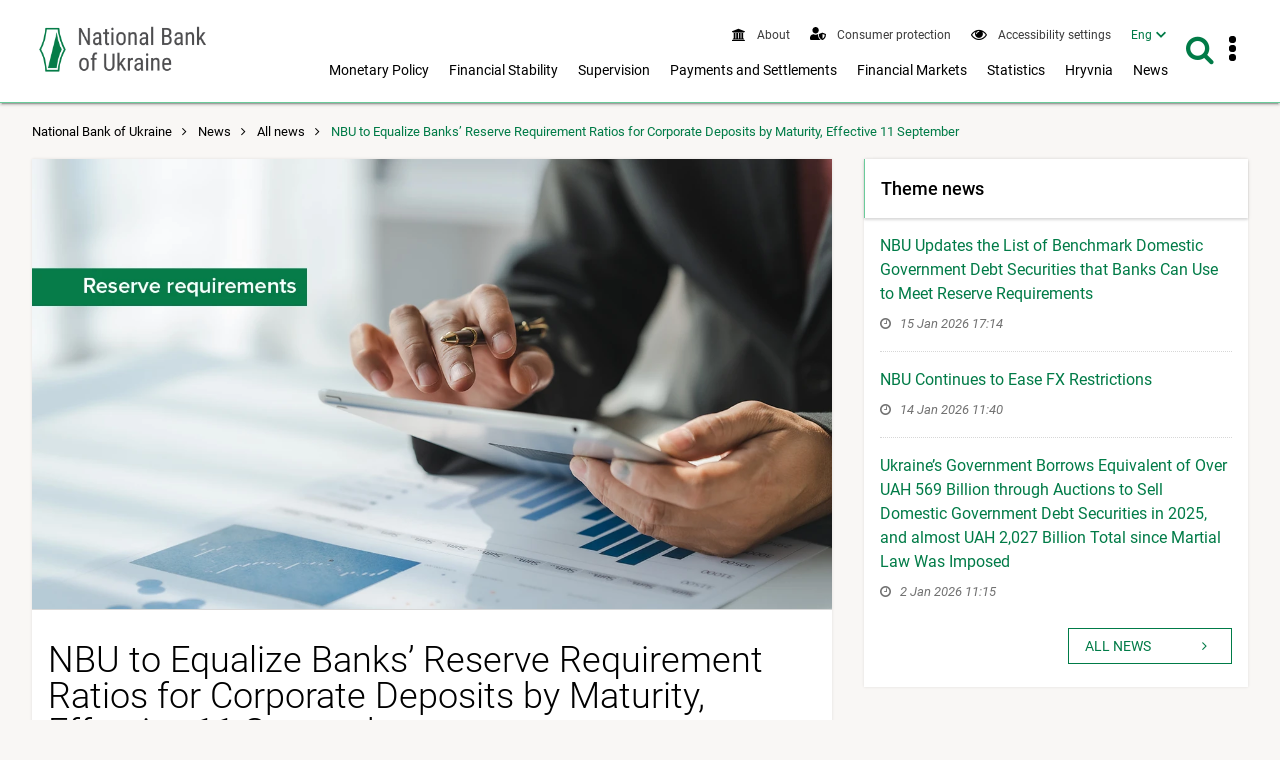

--- FILE ---
content_type: text/html; charset=UTF-8
request_url: https://bank.gov.ua/en/news/all/natsionalniy-bank-z-11-veresnya-urivnyuye-normativi-obovyazkovogo-rezervuvannya-bankami-za-koshtami-yuridichnih-osib-za-oznakoyu-strokovosti
body_size: 14286
content:
<!DOCTYPE html>
<html lang="en">
    <head>
        <meta charset="UTF-8" />
        <title>                            NBU to Equalize Banks’ Reserve Requirement Ratios for Corporate Deposits by Maturity, Effective 11 September 
                    </title>
                    
                                                                                <script type="application/ld+json">{
                            "@context": "https://schema.org",
                            "@type": "Article",
                            "mainEntityOfPage": {
                                "@type": "WebPage",
                                                                "@id": "https://bank.gov.ua/ua/news/all/natsionalniy-bank-z-11-veresnya-urivnyuye-normativi-obovyazkovogo-rezervuvannya-bankami-za-koshtami-yuridichnih-osib-za-oznakoyu-strokovosti",
                                "url": "https://bank.gov.ua/ua/news/all/natsionalniy-bank-z-11-veresnya-urivnyuye-normativi-obovyazkovogo-rezervuvannya-bankami-za-koshtami-yuridichnih-osib-za-oznakoyu-strokovosti"
                                                            },
                                                      "headline": "NBU to Equalize Banks’ Reserve Requirement Ratios for Corporate Deposits by Maturity, Effective 11 September",
                                                                               "description": "The National Bank of Ukraine is equalizing the banks&amp;rsquo; reserve requirement ratios for corporate deposits, depending on maturity. One of the reasons for this effort is the need to further minimize...",
                         
                            "image": [
                                                                                                                  "https://bank.gov.ua/admin_uploads/article/1280X720_Обов’язкові-резерви_en_2023-07-31.jpg?v=16"                                                                                    ],

                            "author": {
                                "@type": "Organization",
                                "name": "National Bank of Ukraine"
                            },
                            "publisher": {
                                "@type": "Organization",
                                "name": "National Bank of Ukraine",
                                "logo": {
                                    "@type": "ImageObject",
                                    "url": "https://bank.gov.ua/frontend/content/logo-m.png"
                                }
                            },
                            "datePublished": "2023-08-09"
                        }</script>
                                                    <meta name="robots"  content="index,follow">
        <meta http-equiv="Content-Type" content="text/html; charset=utf8">
    <meta name="viewport" content="width=device-width, initial-scale=1.0">

    <!-- SEO meta -->

    <link rel="alternate" hreflang="en" href="https://bank.gov.ua/en/news/all/natsionalniy-bank-z-11-veresnya-urivnyuye-normativi-obovyazkovogo-rezervuvannya-bankami-za-koshtami-yuridichnih-osib-za-oznakoyu-strokovosti" />
    <link rel="alternate" hreflang="uk" href="https://bank.gov.ua/ua/news/all/natsionalniy-bank-z-11-veresnya-urivnyuye-normativi-obovyazkovogo-rezervuvannya-bankami-za-koshtami-yuridichnih-osib-za-oznakoyu-strokovosti">
            <link rel="canonical" href="https://bank.gov.ua/ua/news/all/natsionalniy-bank-z-11-veresnya-urivnyuye-normativi-obovyazkovogo-rezervuvannya-bankami-za-koshtami-yuridichnih-osib-za-oznakoyu-strokovosti" />
                                                            
            <!-- Open Graph Protocol -->
                                                            <meta property="og:title" content="NBU to Equalize Banks’ Reserve Requirement Ratios for Corporate Deposits by Maturity, Effective 11 September"/>
                        
        <meta property="og:site_name" content="National Bank of Ukraine"/>
        <meta property="og:url" content="https://bank.gov.ua/en/news/all/natsionalniy-bank-z-11-veresnya-urivnyuye-normativi-obovyazkovogo-rezervuvannya-bankami-za-koshtami-yuridichnih-osib-za-oznakoyu-strokovosti"/>
        <meta property="og:type" content="website"/>
        <meta property="fb:app_id" content="1971508842906558">
                                        <meta property="og:image" content="https://bank.gov.ua/admin_uploads/article/1280X720_Обов’язкові-резерви_en_2023-07-31.jpg?v=16"/>
                <meta property="og:image:secure_url" content="https://bank.gov.ua/admin_uploads/article/1280X720_Обов’язкові-резерви_en_2023-07-31.jpg?v=16" />
                <meta property="og:image:type" content="image/jpeg" />
                <meta name="twitter:card" content="summary_large_image" />
                <meta name="twitter:image" content="https://bank.gov.ua/admin_uploads/article/1280X720_Обов’язкові-резерви_en_2023-07-31.jpg?v=16" />
                        
                                                                             <meta property="og:description" content="The National Bank of Ukraine is equalizing the banks&amp;rsquo; reserve requirement ratios for corporate deposits, depending on maturity. One of the reasons for this effort is the need to further minimize..."/>
                                                        <meta name="description" content="The National Bank of Ukraine is equalizing the banks&amp;rsquo; reserve requirement ratios for corporate deposits, depending on maturity. One of the reasons for this effort is the need to further minimize..." />
            
        
    <link href="/frontend/dist/css/datepicker.min.css?v=16" type="text/css" rel="stylesheet"/>

        <link href="/frontend/dist/css/2534.18a1d078b6c6b6ff37b0.css" rel="stylesheet" type="text/css" />
        <link href="/frontend/dist/css/index.e8e7d49391e71f1fd827.css" rel="stylesheet" type="text/css" />
    

        <link rel="icon" type="image/x-icon" href="/frontend/icon/favicon.ico?v=16" />
        <link rel="icon" type="image/png" sizes="96x96" href="/frontend/icon/favicon-96x96.png?v=16">
        <link rel="icon" type="image/png" sizes="48x48" href="/frontend/icon/favicon-48x48.png?v=16">
        <link rel="icon" type="image/png" sizes="32x32" href="/frontend/icon/favicon-32x32.png?v=16">
        <link rel="icon" type="image/png" sizes="16x16" href="/frontend/icon/favicon-16x16.png?v=16">
        <link rel="apple-touch-icon" sizes="57x57" href="/frontend/icon/apple-icon-57x57.png?v=16/">
        <link rel="apple-touch-icon" sizes="60x60" href="/frontend/icon/apple-icon-60x60.png?v=16/">
        <link rel="apple-touch-icon" sizes="72x72" href="/frontend/icon/apple-icon-72x72.png?v=16/">
        <link rel="apple-touch-icon" sizes="76x76" href="/frontend/icon/apple-icon-76x76.png?v=16/">
        <link rel="apple-touch-icon" sizes="114x114" href="/frontend/icon/apple-icon-114x114.png?v=16">
        <link rel="apple-touch-icon" sizes="120x120" href="/frontend/icon/apple-icon-120x120.png?v=16">
        <link rel="apple-touch-icon" sizes="144x144" href="/frontend/icon/apple-icon-144x144.png?v=16">
        <link rel="apple-touch-icon" sizes="152x152" href="/frontend/icon/apple-icon-152x152.png?v=16">
        <link rel="apple-touch-icon" sizes="180x180" href="/frontend/icon/apple-icon-180x180.png?v=16">
        <link rel="apple-touch-icon" sizes="180x180" href="/frontend/icon/apple-icon-precomposed.png?v=16">
        <link rel="mask-icon" href="/frontend/icon/safari-pinned-tab.svg?v=16" color="#007b47">
        <link rel="manifest" href="/frontend/icon/manifest.json?v=16"> 
        <meta name="msapplication-TileColor" content="#ffffff">
        <meta name="msapplication-TileImage" content="frontend/icon/ms-icon-144x144.png">
        <meta name="theme-color" content="#ffffff">
        <!-- Google tag (gtag.js) -->
        <script async src="https://www.googletagmanager.com/gtag/js?id=G-XJX0SQ6KHR"></script>
        <script> window.dataLayer = window.dataLayer || []; function gtag(){dataLayer.push(arguments);} gtag('js', new Date()); gtag('config', 'G-XJX0SQ6KHR'); </script>
        </head>
    
        <body class=" has-menu-drawer">
                <header>
        
<a
    href="#mainContent"
    class="btn btn-primary btn-tr skip-to-content"
>Skip to content <i class="fa fa-angle-right"></i></a>

<div class="main-menu">
    <div id="main-menu-bg" class="submenu-wrapper">
        <div class="main-menu-bg" style="background-color:#fff;height:100%;box-shadow: 0 3px 8px 0 rgba(0,0,0,.2),0 2px 10px 0 rgba(0,0,0,.19);"></div>
    </div>
</div>

<div class="navbar white-bg shadow-2">
    <div class="container fit">
        <div class="navbar-container">
            <a href="/en/" class="logo block">
                                    <img src="/frontend/content/logo-en.png?v=16" alt="National Bank&#039;s logo - navigate to main page" class="show-md-over">
                                <img src="/frontend/content/logo-m.png?v=16" alt="National Bank&#039;s logo - navigate to main page" class="show-sm-under">
            </a>
            <div class="navbar-wrapper">
                <a id="menu-drawer-toggle" class="menu-open-bar show-md-under ripple">
                    <i class="fa fa-bars"></i>
                </a>

                <div class="navbar-menu">
                    <nav class="topnav" aria-label="Top menu">
                        <ul class="nav nav-inline">
                                                                        <li class="">
            <a class="ripple" href="/en/about">
                <i class="fa fa-bank"></i>
                <span>
                                            About
                                    </span>
            </a>
        </li>
                    <li class="">
            <a class="ripple" href="/en/consumer-protection">
                <i class="fa" style="vertical-align: text-bottom">
                    <svg viewBox="0 0 640 512" style="fill: #007b47; height:0.8rem; width: 1rem;">
                    <path fill="currentColor" d="M622.3 271.1l-115.2-45c-4.1-1.6-12.6-3.7-22.2 0l-115.2 45c-10.7 4.2-17.7 14-17.7 24.9 0 111.6 68.7 188.8 132.9 213.9 9.6 3.7 18 1.6 22.2 0C558.4 489.9 640 420.5 640 296c0-10.9-7-20.7-17.7-24.9zM496 462.4V273.3l95.5 37.3c-5.6 87.1-60.9 135.4-95.5 151.8zM224 256c70.7 0 128-57.3 128-128S294.7 0 224 0 96 57.3 96 128s57.3 128 128 128zm96 40c0-2.5.8-4.8 1.1-7.2-2.5-.1-4.9-.8-7.5-.8h-16.7c-22.2 10.2-46.9 16-72.9 16s-50.6-5.8-72.9-16h-16.7C60.2 288 0 348.2 0 422.4V464c0 26.5 21.5 48 48 48h352c6.8 0 13.3-1.5 19.2-4-54-42.9-99.2-116.7-99.2-212z"></path>
                    </svg>
                </i>
                <span>
                                            Consumer protection
                                    </span>
            </a>
        </li>
    
<li>
    <a role="button" class="ripple special-btn" href="javascript:special()" aria-haspopup="true" aria-label="Accessibility settings"  aria-expanded="false">
        <i class="fa fa-eye" style="vertical-align: text-bottom"></i>
        <span>Accessibility settings</span>
    </a>
    <form id="special-form">
        <div class="container">
            <fieldset role="radiogroup" style="display: contents">
                <legend class="sr-only">Choose color mode</legend>
                <div class="chx">
                    <label>
                        <input type="radio" name="color" class="sr-only" value="theme-contrast" checked>
                        <span><span class="sr-only">Contrast mode</span></span>
                    </label>
                </div>
                <div class="chx">
                    <label>
                        <input type="radio" name="color" class="sr-only" value="theme-black">
                        <span><span class="sr-only">Dark mode</span></span>
                    </label>
                </div>
                <div class="chx">
                    <label>
                        <input type="radio" name="color" class="sr-only" value="theme-white">
                        <span><span class="sr-only">Light mode</span></span>
                    </label>
                </div>
            </fieldset>
            <fieldset role="radiogroup" style="display: contents">
                <legend class="sr-only">Choose font size</legend>
                <div class="chx">
                    <label>
                        <input type="radio" name="font" class="sr-only" value="" checked>
                        <span><span class="sr-only">Default font size</span><span>A1</span></span>
                    </label>
                </div>
                <div class="chx">
                    <label>
                        <input type="radio" name="font" class="sr-only" value="font-size-lg">
                        <span><span class="sr-only">Increased font size</span><span>A2</span></span>
                    </label>
                </div>
                <div class="chx">
                    <label>
                        <input type="radio" name="font" class="sr-only" value="font-size-xl">
                        <span><span class="sr-only">Large font size</span><span>A3</span></span>
                    </label>
                </div>
            </fieldset>
            <div class="right">
                <a class="btn btn-lg btn-tr" role="button" tabindex="0" href="javascript:specialClose()"><i
                            class="fa fa-eye" style="font-size: inherit"></i>Regular version of site</a>
            </div>
        </div>
    </form>
</li>


                                                            <li>
    <nav id="langSwitcher">
        <ul>
            <li class="tm_lang active">
                <a href="#" id="currentLang" aria-haspopup="true" aria-expanded="false"><span class="sr-only">Interface language English</span><span aria-hidden="true">Eng</span></a>
            </li>
            <li class="tm_lang visually-hidden">
                                                            <a role="button" lang="uk" tabindex="-1" href="https://bank.gov.ua/ua/news/all/natsionalniy-bank-z-11-veresnya-urivnyuye-normativi-obovyazkovogo-rezervuvannya-bankami-za-koshtami-yuridichnih-osib-za-oznakoyu-strokovosti"><span class="sr-only">Interface language Українська</span><span aria-hidden="true">Укр</span></a>
                                                </li>
        </ul>
    </nav>
</li>

                        </ul>
                    </nav>
                    <div class="show-lg-over">
                        <nav class="mainnav" aria-label="Main menu">
                            <ul id="desktop-menu" class="nav nav-inline">
                                                                                                                                
        <li class="">
        <button
            type="button"
            class="ripple"
            aria-label="Показати підменю Monetary Policy"
            aria-haspopup="menu"
            aria-expanded="false"
            aria-controls="menu-2"
        >
                            Monetary Policy
                    </button>

        <div class="submenu-wrapper" id="menu-2">
            <div class="submenu">
                <a
                    class="ripple submenu-link"
                    href="/en/monetary"
                >
                    <i class="fa fa-angle-right"></i><span class="submenu-title">Monetary Policy</span>
                </a>
                <div class="row">
                                                                                            <div class="col-md-4">
                            <ul class="separated">
                                                                                    <li>
                                <a class="ripple" href="/en/monetary/about">
                                    <i class="fa fa-angle-right"></i>
                                                                            About Monetary Policy
                                                                    </a>
                                                            </li>
                                                                                                                <li>
                                <a class="ripple" href="/en/monetary/tools">
                                    <i class="fa fa-angle-right"></i>
                                                                            Monetary Policy Instruments
                                                                    </a>
                                                            </li>
                                                                                                                <li>
                                <a class="ripple" href="/en/monetary/archive-rish">
                                    <i class="fa fa-angle-right"></i>
                                                                            NBU Key Policy Rate
                                                                    </a>
                                                            </li>
                                                                                                                                                    </ul></div><div class="col-md-4"><ul class="separated">
                                                        <li>
                                <a class="ripple" href="/en/monetary/stages">
                                    <i class="fa fa-angle-right"></i>
                                                                            Monetary Policy Decisions
                                                                    </a>
                                                            </li>
                                                                                                                <li>
                                <a class="ripple" href="/en/monetary/schedule">
                                    <i class="fa fa-angle-right"></i>
                                                                            Schedule of Meetings and Key Publications on Monetary Policy
                                                                    </a>
                                                            </li>
                                                                                                                <li>
                                <a class="ripple" href="/en/monetary/report">
                                    <i class="fa fa-angle-right"></i>
                                                                            Inflation Report
                                                                    </a>
                                                            </li>
                                                                                </ul>
                        </div>
                                        <div class="col-md-4">
                        <div class="post-item">
                                                                                                                    
                                                        <a href="/en/news/all/natsionalniy-bank-ukrayini-zberig-oblikovu-stavku-na-rivni-155-22071" class="navbar-post">
                                <div class="image">
                                                                                                                                                            <picture>
                                                <source type="image/webp" srcset="/admin_uploads/article/1280x720_oblikova-stavka_12-2025_en.jpg.webp?v=16">
                                                <img src="/admin_uploads/article/1280x720_oblikova-stavka_12-2025_en.jpg?v=16" alt=""/>
                                            </picture>
                                                                                                            </div>

                                <div class="mark">
                                    <i class="fa fa-clock-o"></i>
                                                                            <time>11 Dec 2025 14:00</time>
                                                                    </div>
                                <p class="title">NBU Leaves Its Key Policy Rate Unchanged at 15.5%</p>
                            </a>
                                                    </div>
                    </div>
                </div>
            </div>
        </div>

    </li>
        <li class="">
        <button
            type="button"
            class="ripple"
            aria-label="Показати підменю Financial Stability"
            aria-haspopup="menu"
            aria-expanded="false"
            aria-controls="menu-3"
        >
                            Financial Stability
                    </button>

        <div class="submenu-wrapper" id="menu-3">
            <div class="submenu">
                <a
                    class="ripple submenu-link"
                    href="/en/stability"
                >
                    <i class="fa fa-angle-right"></i><span class="submenu-title">Financial Stability</span>
                </a>
                <div class="row">
                                                                                            <div class="col-md-4">
                            <ul class="separated">
                                                                                    <li>
                                <a class="ripple" href="/en/stability/about">
                                    <i class="fa fa-angle-right"></i>
                                                                            About Financial Stability
                                                                    </a>
                                                            </li>
                                                                                                                <li>
                                <a class="ripple" href="/en/stability/report">
                                    <i class="fa fa-angle-right"></i>
                                                                            Financial Stability Report
                                                                    </a>
                                                            </li>
                                                                                                                <li>
                                <a class="ripple" href="/en/stability/macro">
                                    <i class="fa fa-angle-right"></i>
                                                                            Macroprudential Policy
                                                                    </a>
                                                            </li>
                                                                                                                                                    </ul></div><div class="col-md-4"><ul class="separated">
                                                        <li>
                                <a class="ripple" href="/en/stability/radafinstab">
                                    <i class="fa fa-angle-right"></i>
                                                                            Financial Stability Council
                                                                    </a>
                                                            </li>
                                                                                                                <li>
                                <a class="ripple" href="/en/stability/mortgage">
                                    <i class="fa fa-angle-right"></i>
                                                                            About mortgage lending
                                                                    </a>
                                                            </li>
                                                                                </ul>
                        </div>
                                        <div class="col-md-4">
                        <div class="post-item">
                                                                                                                    
                                                        <a href="/en/news/all/finansovi-ustanovi-aktivnishe-spriyayut-vidnovlennyu-ekonomiki--zvit-pro-finansovu-stabilnist" class="navbar-post">
                                <div class="image">
                                                                                                                                                            <picture>
                                                <source type="image/webp" srcset="/admin_uploads/article/Banner_ZFS_new_en.jpg.webp?v=16">
                                                <img src="/admin_uploads/article/Banner_ZFS_new_en.jpg?v=16" alt=""/>
                                            </picture>
                                                                                                            </div>

                                <div class="mark">
                                    <i class="fa fa-clock-o"></i>
                                                                            <time>18 Dec 2025 14:00</time>
                                                                    </div>
                                <p class="title">Financial Institutions are More Actively Promoting Economic Recovery – Financial Stability Report</p>
                            </a>
                                                    </div>
                    </div>
                </div>
            </div>
        </div>

    </li>
        <li class="">
        <button
            type="button"
            class="ripple"
            aria-label="Показати підменю Supervision"
            aria-haspopup="menu"
            aria-expanded="false"
            aria-controls="menu-4"
        >
                            Supervision
                    </button>

        <div class="submenu-wrapper" id="menu-4">
            <div class="submenu">
                <a
                    class="ripple submenu-link"
                    href="/en/supervision"
                >
                    <i class="fa fa-angle-right"></i><span class="submenu-title">Supervision</span>
                </a>
                <div class="row">
                                                                                            <div class="col-md-4">
                            <ul class="separated">
                                                                                    <li>
                                <a class="ripple" href="/en/supervision/about">
                                    <i class="fa fa-angle-right"></i>
                                                                            Banking Supervision
                                                                    </a>
                                                            </li>
                                                                                                                <li>
                                <a class="ripple" href="/en/supervision/registration">
                                    <i class="fa fa-angle-right"></i>
                                                                            Bank Licensing
                                                                    </a>
                                                            </li>
                                                                                                                <li>
                                <a class="ripple" href="/en/supervision/licensing-nonbanking">
                                    <i class="fa fa-angle-right"></i>
                                                                            Licensing Nonbank Institutions
                                                                    </a>
                                                            </li>
                                                                                                                <li>
                                <a class="ripple" href="/en/supervision/payment-services">
                                    <i class="fa fa-angle-right"></i>
                                                                            Authorization of payment market participants
                                                                    </a>
                                                            </li>
                                                                                                                <li>
                                <a class="ripple" href="/en/supervision/nonbanks">
                                    <i class="fa fa-angle-right"></i>
                                                                            Supervision over Nonbank Financial Services Market
                                                                    </a>
                                                            </li>
                                                                                                                                                    </ul></div><div class="col-md-4"><ul class="separated">
                                                        <li>
                                <a class="ripple" href="/en/supervision/regulation-nonbank-fs-market">
                                    <i class="fa fa-angle-right"></i>
                                                                            Nonbank Financial Services Market
                                                                    </a>
                                                            </li>
                                                                                                                <li>
                                <a class="ripple" href="/en/supervision/reorganizat-liquidat">
                                    <i class="fa fa-angle-right"></i>
                                                                            Reorganization, termination and liquidation
                                                                    </a>
                                                            </li>
                                                                                                                <li>
                                <a class="ripple" href="/en/supervision/monitoring">
                                    <i class="fa fa-angle-right"></i>
                                                                            Financial Monitoring
                                                                    </a>
                                                            </li>
                                                                                                                <li>
                                <a class="ripple" href="/en/supervision/suptech-regtech">
                                    <i class="fa fa-angle-right"></i>
                                                                            SupTech and RegTech Implementation
                                                                    </a>
                                                            </li>
                                                                                                                <li>
                                <a class="ripple" href="/en/supervision/sandbox-nbu">
                                    <i class="fa fa-angle-right"></i>
                                                                            SandBox
                                                                    </a>
                                                            </li>
                                                                                </ul>
                        </div>
                                        <div class="col-md-4">
                        <div class="post-item">
                                                                                                                    
                                                    </div>
                    </div>
                </div>
            </div>
        </div>

    </li>
        <li class="">
        <button
            type="button"
            class="ripple"
            aria-label="Показати підменю Payments and Settlements"
            aria-haspopup="menu"
            aria-expanded="false"
            aria-controls="menu-5"
        >
                            Payments and Settlements
                    </button>

        <div class="submenu-wrapper" id="menu-5">
            <div class="submenu">
                <a
                    class="ripple submenu-link"
                    href="/en/payments"
                >
                    <i class="fa fa-angle-right"></i><span class="submenu-title">Payments and Settlements</span>
                </a>
                <div class="row">
                                                                                            <div class="col-md-4">
                            <ul class="separated">
                                                                                    <li>
                                <a class="ripple" href="/en/payments/sep">
                                    <i class="fa fa-angle-right"></i>
                                                                            System of Electronic Payments
                                                                    </a>
                                                            </li>
                                                                                                                <li>
                                <a class="ripple" href="/en/payments/nocash">
                                    <i class="fa fa-angle-right"></i>
                                                                            Cashless Payments
                                                                    </a>
                                                            </li>
                                                                                                                <li>
                                <a class="ripple" href="/en/payments/oversite">
                                    <i class="fa fa-angle-right"></i>
                                                                            Oversight of financial market infrastructures
                                                                    </a>
                                                            </li>
                                                                                                                <li>
                                <a class="ripple" href="/en/payments/prostir">
                                    <i class="fa fa-angle-right"></i>
                                                                            PROSTIR National Payment System
                                                                    </a>
                                                            </li>
                                                                                                                <li>
                                <a class="ripple" href="/en/payments/project-iso20022">
                                    <i class="fa fa-angle-right"></i>
                                                                            Implementation of the ISO 20022 Standard
                                                                    </a>
                                                            </li>
                                                                                                                                                    </ul></div><div class="col-md-4"><ul class="separated">
                                                        <li>
                                <a class="ripple" href="/en/payments/ips">
                                    <i class="fa fa-angle-right"></i>
                                                                            Instant Payments
                                                                    </a>
                                                            </li>
                                                                                                                <li>
                                <a class="ripple" href="/en/payments/use-qr">
                                    <i class="fa fa-angle-right"></i>
                                                                            QR Code for Transferring Bank Details
                                                                    </a>
                                                            </li>
                                                                                                                <li>
                                <a class="ripple" href="/en/payments/e-hryvnia">
                                    <i class="fa fa-angle-right"></i>
                                                                            E-hryvnia
                                                                    </a>
                                                            </li>
                                                                                                                <li>
                                <a class="ripple" href="/en/payments/open-banking">
                                    <i class="fa fa-angle-right"></i>
                                                                            Open Banking
                                                                    </a>
                                                            </li>
                                                                                </ul>
                        </div>
                                        <div class="col-md-4">
                        <div class="post-item">
                                                                                                                    
                                                    </div>
                    </div>
                </div>
            </div>
        </div>

    </li>
        <li class="">
        <button
            type="button"
            class="ripple"
            aria-label="Показати підменю Financial Markets"
            aria-haspopup="menu"
            aria-expanded="false"
            aria-controls="menu-6"
        >
                            Financial Markets
                    </button>

        <div class="submenu-wrapper" id="menu-6">
            <div class="submenu">
                <a
                    class="ripple submenu-link"
                    href="/en/markets"
                >
                    <i class="fa fa-angle-right"></i><span class="submenu-title">Financial Markets</span>
                </a>
                <div class="row">
                                                                                            <div class="col-md-4">
                            <ul class="separated">
                                                                                    <li>
                                <a class="ripple" href="/en/markets/about">
                                    <i class="fa fa-angle-right"></i>
                                                                            About
                                                                    </a>
                                                                    <ul>
                                                                                                                    <li>
                                            <a class="ripple" href="/en/markets/about/mmcg">
                                                <i class="fa fa-angle-right"></i>
                                                                                                    Money and Foreign Exchange Markets Contact Group
                                                                                            </a>
                                        </li>
                                                                        </ul>
                                                            </li>
                                                                                                                <li>
                                <a class="ripple" href="/en/markets/money-market">
                                    <i class="fa fa-angle-right"></i>
                                                                            Money market
                                                                    </a>
                                                            </li>
                                                                                                                <li>
                                <a class="ripple" href="/en/markets/ovdp">
                                    <i class="fa fa-angle-right"></i>
                                                                            Capital market
                                                                    </a>
                                                            </li>
                                                                                                                                                    </ul></div><div class="col-md-4"><ul class="separated">
                                                        <li>
                                <a class="ripple" href="/en/markets/currency-market">
                                    <i class="fa fa-angle-right"></i>
                                                                            FX market
                                                                    </a>
                                                            </li>
                                                                                                                <li>
                                <a class="ripple" href="/en/markets/liberalization">
                                    <i class="fa fa-angle-right"></i>
                                                                            FX restrictions and exchange rate policy
                                                                    </a>
                                                            </li>
                                                                                                                <li>
                                <a class="ripple" href="/en/markets/international-reserves-allinfo">
                                    <i class="fa fa-angle-right"></i>
                                                                            International reserves
                                                                    </a>
                                                            </li>
                                                                                </ul>
                        </div>
                                        <div class="col-md-4">
                        <div class="post-item">
                                                                                                                    
                                                        <a href="/en/news/all/nbu-prodovjuye-pomyakshennya-valyutnih-obmejen" class="navbar-post">
                                <div class="image">
                                                                                                                                                            <picture>
                                                <source type="image/webp" srcset="/admin_uploads/article/1280x720_Valyutni_obmezhennya_en_2025-09-16.jpg.webp?v=16">
                                                <img src="/admin_uploads/article/1280x720_Valyutni_obmezhennya_en_2025-09-16.jpg?v=16" alt=""/>
                                            </picture>
                                                                                                            </div>

                                <div class="mark">
                                    <i class="fa fa-clock-o"></i>
                                                                            <time>14 Jan 2026 11:40</time>
                                                                    </div>
                                <p class="title">NBU Continues to Ease FX Restrictions</p>
                            </a>
                                                    </div>
                    </div>
                </div>
            </div>
        </div>

    </li>
        <li class="">
        <button
            type="button"
            class="ripple"
            aria-label="Показати підменю Statistics"
            aria-haspopup="menu"
            aria-expanded="false"
            aria-controls="menu-7"
        >
                            Statistics
                    </button>

        <div class="submenu-wrapper" id="menu-7">
            <div class="submenu">
                <a
                    class="ripple submenu-link"
                    href="/en/statistic"
                >
                    <i class="fa fa-angle-right"></i><span class="submenu-title">Statistics</span>
                </a>
                <div class="row">
                                                                                            <div class="col-md-4">
                            <ul class="separated">
                                                                                    <li>
                                <a class="ripple" href="/en/statistic/nbustatistic">
                                    <i class="fa fa-angle-right"></i>
                                                                            Statistics at the National Bank of Ukraine
                                                                    </a>
                                                            </li>
                                                                                                                <li>
                                <a class="ripple" href="/en/statistic/nbureport">
                                    <i class="fa fa-angle-right"></i>
                                                                            Statistical Reporting Framework
                                                                    </a>
                                                            </li>
                                                                                                                <li>
                                <a class="ripple" href="/en/statistic/nbusurvey">
                                    <i class="fa fa-angle-right"></i>
                                                                            Market Surveys
                                                                    </a>
                                                            </li>
                                                                                                                <li>
                                <a class="ripple" href="/en/statistic/macro-indicators">
                                    <i class="fa fa-angle-right"></i>
                                                                            Macroeconomic Indicators
                                                                    </a>
                                                            </li>
                                                                                                                                                    </ul></div><div class="col-md-4"><ul class="separated">
                                                        <li>
                                <a class="ripple" href="/en/statistic/sdds">
                                    <i class="fa fa-angle-right"></i>
                                                                            Special Data Dissemination Standard
                                                                    </a>
                                                            </li>
                                                                                                                <li>
                                <a class="ripple" href="/en/statistic/sector-financial">
                                    <i class="fa fa-angle-right"></i>
                                                                            Financial Sector Statistics
                                                                    </a>
                                                            </li>
                                                                                                                <li>
                                <a class="ripple" href="/en/statistic/sector-external">
                                    <i class="fa fa-angle-right"></i>
                                                                            External Sector Statistics
                                                                    </a>
                                                            </li>
                                                                                                                <li>
                                <a class="ripple" href="/en/statistic/supervision-statist">
                                    <i class="fa fa-angle-right"></i>
                                                                            Supervisory Data
                                                                    </a>
                                                            </li>
                                                                                </ul>
                        </div>
                                        <div class="col-md-4">
                        <div class="post-item">
                                                                                                                    
                                                        <a href="/en/news/all/mijnarodni-rezervi-ukrayini-zrosli-uprodovj-2025-roku-na-ponad-30-do-573-mlrd-dol-ssha" class="navbar-post">
                                <div class="image">
                                                                                                                                                            <picture>
                                                <source type="image/webp" srcset="/admin_uploads/article/1280x720_Reservy_01-01-2026_en.jpg.webp?v=16">
                                                <img src="/admin_uploads/article/1280x720_Reservy_01-01-2026_en.jpg?v=16" alt=""/>
                                            </picture>
                                                                                                            </div>

                                <div class="mark">
                                    <i class="fa fa-clock-o"></i>
                                                                            <time>7 Jan 2026 13:00</time>
                                                                    </div>
                                <p class="title">Ukraine’s International Reserves Increased by More Than 30% to USD 57.3 billion in 2025</p>
                            </a>
                                                    </div>
                    </div>
                </div>
            </div>
        </div>

    </li>
        <li class="">
        <button
            type="button"
            class="ripple"
            aria-label="Показати підменю Hryvnia"
            aria-haspopup="menu"
            aria-expanded="false"
            aria-controls="menu-8"
        >
                            Hryvnia
                    </button>

        <div class="submenu-wrapper" id="menu-8">
            <div class="submenu">
                <a
                    class="ripple submenu-link"
                    href="/en/uah"
                >
                    <i class="fa fa-angle-right"></i><span class="submenu-title">Hryvnia</span>
                </a>
                <div class="row">
                                                                                            <div class="col-md-4">
                            <ul class="separated">
                                                                                    <li>
                                <a class="ripple" href="/en/uah/obig-banknote">
                                    <i class="fa fa-angle-right"></i>
                                                                            About Banknotes
                                                                    </a>
                                                            </li>
                                                                                                                <li>
                                <a class="ripple" href="/en/uah/obig-coin">
                                    <i class="fa fa-angle-right"></i>
                                                                            About Coins
                                                                    </a>
                                                            </li>
                                                                                                                <li>
                                <a class="ripple" href="/en/uah/uah-history">
                                    <i class="fa fa-angle-right"></i>
                                                                            History of Hryvnia
                                                                    </a>
                                                            </li>
                                                                                                                                                    </ul></div><div class="col-md-4"><ul class="separated">
                                                        <li>
                                <a class="ripple" href="/en/uah/numismatic-products">
                                    <i class="fa fa-angle-right"></i>
                                                                            Numismatic products
                                                                    </a>
                                                                    <ul>
                                                                                                                    <li>
                                            <a class="ripple" href="/en/uah/numismatic-products/souvenier-coins">
                                                <i class="fa fa-angle-right"></i>
                                                                                                    Numismatic Products Catalogue
                                                                                            </a>
                                        </li>
                                                                        </ul>
                                                            </li>
                                                                                                                <li>
                                <a class="ripple" href="/en/uah/bullion-coins">
                                    <i class="fa fa-angle-right"></i>
                                                                            Bullion coins
                                                                    </a>
                                                            </li>
                                                                                </ul>
                        </div>
                                        <div class="col-md-4">
                        <div class="post-item">
                                                                                                                    
                                                    </div>
                    </div>
                </div>
            </div>
        </div>

    </li>
        <li class="">
        <button
            type="button"
            class="ripple"
            aria-label="Показати підменю News"
            aria-haspopup="menu"
            aria-expanded="false"
            aria-controls="menu-9"
        >
                            News
                    </button>

        <div class="submenu-wrapper" id="menu-9">
            <div class="submenu">
                <a
                    class="ripple submenu-link"
                    href="/en/news"
                >
                    <i class="fa fa-angle-right"></i><span class="submenu-title">News</span>
                </a>
                <div class="row">
                                                                                            <div class="col-md-4">
                            <ul class="separated">
                                                                                    <li>
                                <a class="ripple" href="/en/news/all">
                                    <i class="fa fa-angle-right"></i>
                                                                            All news
                                                                    </a>
                                                            </li>
                                                                                                                <li>
                                <a class="ripple" href="/en/news/news">
                                    <i class="fa fa-angle-right"></i>
                                                                            News
                                                                    </a>
                                                            </li>
                                                                                                                <li>
                                <a class="ripple" href="/en/news/press">
                                    <i class="fa fa-angle-right"></i>
                                                                            Notice
                                                                    </a>
                                                            </li>
                                                                                                                                                    </ul></div><div class="col-md-4"><ul class="separated">
                                                        <li>
                                <a class="ripple" href="/en/news/video">
                                    <i class="fa fa-angle-right"></i>
                                                                            Video Hub
                                                                    </a>
                                                            </li>
                                                                                                                <li>
                                <a class="ripple" href="/en/news/direct-speech">
                                    <i class="fa fa-angle-right"></i>
                                                                            Speeches
                                                                    </a>
                                                            </li>
                                                                                </ul>
                        </div>
                                        <div class="col-md-4">
                        <div class="post-item">
                                                                                                                    
                                                        <a href="/en/news/all/mvf-ta-ukrayinska-vlada-dosyagli-ugodi-na-rivni-personalu-schodo-novoyi-chotiririchnoyi-programi-v-mejah-mehanizmu-rozshirenogo-finansuvannya-na-sumu-81-mlrd-dol-ssha" class="navbar-post">
                                <div class="image">
                                                                                                                                                            <picture>
                                                <source type="image/webp" srcset="/admin_uploads/article/1280x720_ofitsiino_26-11-2025_eng.jpg.webp?v=16">
                                                <img src="/admin_uploads/article/1280x720_ofitsiino_26-11-2025_eng.jpg?v=16" alt=""/>
                                            </picture>
                                                                                                            </div>

                                <div class="mark">
                                    <i class="fa fa-clock-o"></i>
                                                                            <time>26 Nov 2025 21:54</time>
                                                                    </div>
                                <p class="title">IMF and Ukrainian authorities reach Staff-Level Agreement on a new USD 8.1 billion 48-month Extended Fund Facility (EFF) Arrangement</p>
                            </a>
                                                    </div>
                    </div>
                </div>
            </div>
        </div>

    </li>
                            </ul>
                        </nav>
                    </div>
                </div>

                <div class="navbar-search">
                    <a href="#" class="search-button ripple" id="header-search-button" aria-label="search on the site"
                        role="button"
                        aria-expanded="false"
                        aria-haspopup="true"
                    >
                        <i class="fa fa-search"></i>
                    </a>
                    <form name="full_search" id="header-search-form"
                          class="search-form" method="post"
                                                    action="/search/"
                    >
                        <input name="search" id="header-search-field"
                            type="search" class="search-field mtr"
                            placeholder="Search"
                        >
                        <input name="type[all]" type="hidden" data-checkbox-type="all" value="1" checked="">
                    </form>
                </div>

                <div class="navbar-tools dropdown menu-tools">
                    <a id="menu-tools-button" class="toggle ripple" href="#" role="button" aria-label="Button to open an additional menu"
                        aria-expanded="false" aria-controls="tools-menu-container"
                    >
                        <div class="icon-more">
							<span></span>
							<span></span>
							<span></span>
						</div>
                    </a>

                    <nav aria-label="Button to open an additional menu">
                        <ul id="tools-menu-container" class="collection allign-right">
                                                                            <li class="" style="position: relative;">
        <a href="/en/events"><i class="fa fa-calendar-o"></i>                Event calendar
                    </a>
    </li>
        <li class="" style="position: relative;">
        <a href="/en/faq"><i class="fa fa-question-circle"></i>                Questions and Answers
                    </a>
    </li>
        <li class="" style="position: relative;">
        <a href="/en/research"><i class="fa fa-tasks"></i>                Research
                    </a>
    </li>
        <li class="" style="position: relative;">
        <a href="/en/publications"><i class="fa fa-paste"></i>                Publications
                    </a>
    </li>
        <li class="" style="position: relative;">
        <a href="/en/legislation"><i class="fa fa-gavel"></i>                Regulations
                    </a>
    </li>
        <li class="" style="position: relative;">
        <a href="/en/bank-id-nbu"><object type="image/svg+xml" data="/frontend/content/BankID.svg?v=16"
                        style="margin-bottom: -0.2rem; height: 15px; margin-right: .5rem; width: 15px;"
                        aria-hidden="true"
                        tabindex="-1"></object>                BankID NBU
                    </a>
    </li>
        <li class="" style="position: relative;">
        <a href="/en/tariffs-services"><i class="fa fa-file-text"></i>                Tariffs and Services
                    </a>
    </li>
        <li class="" style="position: relative;">
        <a href="/en/open-data"><i class="fa fa-area-chart"></i>                Open Data
                    </a>
    </li>
        <li class="" style="position: relative;">
        <a href="/en/contacts"><i class="fa fa-phone"></i>                Contacts
                    </a>
    </li>
        <li class="" style="position: relative;">
        <a href="/en/site"><i class="fa fa-sitemap"></i>                Sitemap
                    </a>
    </li>
                        </ul>
                    </nav>
                </div>
            </div>
        </div>
    </div>
</div>

<div id="menu-drawer" class="menu-drawer white-bg show-md-under">
    <nav class="nav-side">
        <ul class="nav nav-col">
                        <li class="parent" >
                    <a class="ripple" href="/en/about">
                                            About
                                        </a>
                                    <span class="toggle"></span>
                    <ul>
                                            <li >
                            <a class="ripple" href="/en/about/structure">
                                                            Organizational Chart
                                                        </a>
                                                    </li>
                                            <li >
                            <a class="ripple" href="/en/about/recruiting">
                                                            Career
                                                        </a>
                                                    </li>
                                            <li >
                            <a class="ripple" href="/en/about/brand">
                                                            NBU Brand
                                                        </a>
                                                    </li>
                                            <li class="parent" >
                            <a class="ripple" href="/en/about/council">
                                                            NBU Council
                                                        </a>
                                                            <span class="toggle"></span>
                                <ul>
                                                                    <li >
                                        <a class="ripple" href="/en/about/develop-strategy/develop-strategy2023">
                                                                                    Strategy of Ukrainian Financial Sector Development until 2025 (discontinued 2023)
                                                                                </a>
                                    </li>
                                                                </ul>
                                                    </li>
                                            <li >
                            <a class="ripple" href="/en/about/international">
                                                            International Cooperation
                                                        </a>
                                                    </li>
                                            <li >
                            <a class="ripple" href="/en/about/nbu-history">
                                                            History of the Central Bank
                                                        </a>
                                                    </li>
                                            <li >
                            <a class="ripple" href="/en/about/taxonomy">
                                                            Тaxonomy XBRL
                                                        </a>
                                                    </li>
                                            <li >
                            <a class="ripple" href="/en/about/knpf">
                                                            Corporate Nonstate Pension Fund
                                                        </a>
                                                    </li>
                                            <li >
                            <a class="ripple" href="/en/about/strategy-fin-literacy">
                                                            Strategy of financial literacy
                                                        </a>
                                                    </li>
                                        </ul>
                                </li>
                        <li class="parent" >
                    <a class="ripple" href="/en/consumer-protection">
                                            Consumer protection
                                        </a>
                                    <span class="toggle"></span>
                    <ul>
                                            <li >
                            <a class="ripple" href="/en/consumer-protection/citizens-appeals">
                                                            Submit an enquiry to the NBU
                                                        </a>
                                                    </li>
                                            <li >
                            <a class="ripple" href="/en/consumer-protection/bezlicenzijna-djalnist-fraud">
                                                            Attention: These companies operate without licenses
                                                        </a>
                                                    </li>
                                        </ul>
                                </li>
                        <li class="parent" >
                    <a class="ripple" href="/en/monetary">
                                            Monetary Policy
                                        </a>
                                    <span class="toggle"></span>
                    <ul>
                                            <li >
                            <a class="ripple" href="/en/monetary/about">
                                                            About Monetary Policy
                                                        </a>
                                                    </li>
                                            <li >
                            <a class="ripple" href="/en/monetary/tools">
                                                            Monetary Policy Instruments
                                                        </a>
                                                    </li>
                                            <li >
                            <a class="ripple" href="/en/monetary/archive-rish">
                                                            NBU Key Policy Rate
                                                        </a>
                                                    </li>
                                            <li >
                            <a class="ripple" href="/en/monetary/stages">
                                                            Monetary Policy Decisions
                                                        </a>
                                                    </li>
                                            <li >
                            <a class="ripple" href="/en/monetary/schedule">
                                                            Schedule of Meetings and Key Publications on Monetary Policy
                                                        </a>
                                                    </li>
                                            <li >
                            <a class="ripple" href="/en/monetary/report">
                                                            Inflation Report
                                                        </a>
                                                    </li>
                                        </ul>
                                </li>
                        <li class="parent" >
                    <a class="ripple" href="/en/stability">
                                            Financial Stability
                                        </a>
                                    <span class="toggle"></span>
                    <ul>
                                            <li >
                            <a class="ripple" href="/en/stability/about">
                                                            About Financial Stability
                                                        </a>
                                                    </li>
                                            <li >
                            <a class="ripple" href="/en/stability/report">
                                                            Financial Stability Report
                                                        </a>
                                                    </li>
                                            <li >
                            <a class="ripple" href="/en/stability/macro">
                                                            Macroprudential Policy
                                                        </a>
                                                    </li>
                                            <li >
                            <a class="ripple" href="/en/stability/radafinstab">
                                                            Financial Stability Council
                                                        </a>
                                                    </li>
                                            <li >
                            <a class="ripple" href="/en/stability/mortgage">
                                                            About mortgage lending
                                                        </a>
                                                    </li>
                                        </ul>
                                </li>
                        <li class="parent" >
                    <a class="ripple" href="/en/supervision">
                                            Supervision
                                        </a>
                                    <span class="toggle"></span>
                    <ul>
                                            <li >
                            <a class="ripple" href="/en/supervision/about">
                                                            Banking Supervision
                                                        </a>
                                                    </li>
                                            <li >
                            <a class="ripple" href="/en/supervision/registration">
                                                            Bank Licensing
                                                        </a>
                                                    </li>
                                            <li >
                            <a class="ripple" href="/en/supervision/licensing-nonbanking">
                                                            Licensing Nonbank Institutions
                                                        </a>
                                                    </li>
                                            <li >
                            <a class="ripple" href="/en/supervision/payment-services">
                                                            Authorization of payment market participants
                                                        </a>
                                                    </li>
                                            <li >
                            <a class="ripple" href="/en/supervision/nonbanks">
                                                            Supervision over Nonbank Financial Services Market
                                                        </a>
                                                    </li>
                                            <li >
                            <a class="ripple" href="/en/supervision/regulation-nonbank-fs-market">
                                                            Nonbank Financial Services Market
                                                        </a>
                                                    </li>
                                            <li >
                            <a class="ripple" href="/en/supervision/reorganizat-liquidat">
                                                            Reorganization, termination and liquidation
                                                        </a>
                                                    </li>
                                            <li >
                            <a class="ripple" href="/en/supervision/monitoring">
                                                            Financial Monitoring
                                                        </a>
                                                    </li>
                                            <li >
                            <a class="ripple" href="/en/supervision/suptech-regtech">
                                                            SupTech and RegTech Implementation
                                                        </a>
                                                    </li>
                                            <li >
                            <a class="ripple" href="/en/supervision/sandbox-nbu">
                                                            SandBox
                                                        </a>
                                                    </li>
                                        </ul>
                                </li>
                        <li class="parent" >
                    <a class="ripple" href="/en/payments">
                                            Payments and Settlements
                                        </a>
                                    <span class="toggle"></span>
                    <ul>
                                            <li >
                            <a class="ripple" href="/en/payments/sep">
                                                            System of Electronic Payments
                                                        </a>
                                                    </li>
                                            <li >
                            <a class="ripple" href="/en/payments/nocash">
                                                            Cashless Payments
                                                        </a>
                                                    </li>
                                            <li >
                            <a class="ripple" href="/en/payments/oversite">
                                                            Oversight of financial market infrastructures
                                                        </a>
                                                    </li>
                                            <li >
                            <a class="ripple" href="/en/payments/prostir">
                                                            PROSTIR National Payment System
                                                        </a>
                                                    </li>
                                            <li >
                            <a class="ripple" href="/en/payments/project-iso20022">
                                                            Implementation of the ISO 20022 Standard
                                                        </a>
                                                    </li>
                                            <li >
                            <a class="ripple" href="/en/payments/ips">
                                                            Instant Payments
                                                        </a>
                                                    </li>
                                            <li >
                            <a class="ripple" href="/en/payments/use-qr">
                                                            QR Code for Transferring Bank Details
                                                        </a>
                                                    </li>
                                            <li >
                            <a class="ripple" href="/en/payments/e-hryvnia">
                                                            E-hryvnia
                                                        </a>
                                                    </li>
                                            <li >
                            <a class="ripple" href="/en/payments/open-banking">
                                                            Open Banking
                                                        </a>
                                                    </li>
                                        </ul>
                                </li>
                        <li class="parent" >
                    <a class="ripple" href="/en/markets">
                                            Financial Markets
                                        </a>
                                    <span class="toggle"></span>
                    <ul>
                                            <li class="parent" >
                            <a class="ripple" href="/en/markets/about">
                                                            About
                                                        </a>
                                                            <span class="toggle"></span>
                                <ul>
                                                                    <li >
                                        <a class="ripple" href="/en/markets/about/mmcg">
                                                                                    Money and Foreign Exchange Markets Contact Group
                                                                                </a>
                                    </li>
                                                                </ul>
                                                    </li>
                                            <li >
                            <a class="ripple" href="/en/markets/money-market">
                                                            Money market
                                                        </a>
                                                    </li>
                                            <li >
                            <a class="ripple" href="/en/markets/ovdp">
                                                            Capital market
                                                        </a>
                                                    </li>
                                            <li >
                            <a class="ripple" href="/en/markets/currency-market">
                                                            FX market
                                                        </a>
                                                    </li>
                                            <li >
                            <a class="ripple" href="/en/markets/liberalization">
                                                            FX restrictions and exchange rate policy
                                                        </a>
                                                    </li>
                                            <li >
                            <a class="ripple" href="/en/markets/international-reserves-allinfo">
                                                            International reserves
                                                        </a>
                                                    </li>
                                        </ul>
                                </li>
                        <li class="parent" >
                    <a class="ripple" href="/en/statistic">
                                            Statistics
                                        </a>
                                    <span class="toggle"></span>
                    <ul>
                                            <li >
                            <a class="ripple" href="/en/statistic/nbustatistic">
                                                            Statistics at the National Bank of Ukraine
                                                        </a>
                                                    </li>
                                            <li >
                            <a class="ripple" href="/en/statistic/nbureport">
                                                            Statistical Reporting Framework
                                                        </a>
                                                    </li>
                                            <li >
                            <a class="ripple" href="/en/statistic/nbusurvey">
                                                            Market Surveys
                                                        </a>
                                                    </li>
                                            <li >
                            <a class="ripple" href="/en/statistic/macro-indicators">
                                                            Macroeconomic Indicators
                                                        </a>
                                                    </li>
                                            <li >
                            <a class="ripple" href="/en/statistic/sdds">
                                                            Special Data Dissemination Standard
                                                        </a>
                                                    </li>
                                            <li >
                            <a class="ripple" href="/en/statistic/sector-financial">
                                                            Financial Sector Statistics
                                                        </a>
                                                    </li>
                                            <li >
                            <a class="ripple" href="/en/statistic/sector-external">
                                                            External Sector Statistics
                                                        </a>
                                                    </li>
                                            <li >
                            <a class="ripple" href="/en/statistic/supervision-statist">
                                                            Supervisory Data
                                                        </a>
                                                    </li>
                                        </ul>
                                </li>
                        <li class="parent" >
                    <a class="ripple" href="/en/uah">
                                            Hryvnia
                                        </a>
                                    <span class="toggle"></span>
                    <ul>
                                            <li >
                            <a class="ripple" href="/en/uah/obig-banknote">
                                                            About Banknotes
                                                        </a>
                                                    </li>
                                            <li >
                            <a class="ripple" href="/en/uah/obig-coin">
                                                            About Coins
                                                        </a>
                                                    </li>
                                            <li >
                            <a class="ripple" href="/en/uah/uah-history">
                                                            History of Hryvnia
                                                        </a>
                                                    </li>
                                            <li class="parent" >
                            <a class="ripple" href="/en/uah/numismatic-products">
                                                            Numismatic products
                                                        </a>
                                                            <span class="toggle"></span>
                                <ul>
                                                                    <li >
                                        <a class="ripple" href="/en/uah/numismatic-products/souvenier-coins">
                                                                                    Numismatic Products Catalogue
                                                                                </a>
                                    </li>
                                                                </ul>
                                                    </li>
                                            <li >
                            <a class="ripple" href="/en/uah/bullion-coins">
                                                            Bullion coins
                                                        </a>
                                                    </li>
                                        </ul>
                                </li>
                        <li class="parent" >
                    <a class="ripple" href="/en/news">
                                            News
                                        </a>
                                    <span class="toggle"></span>
                    <ul>
                                            <li >
                            <a class="ripple" href="/en/news/all">
                                                            All news
                                                        </a>
                                                    </li>
                                            <li >
                            <a class="ripple" href="/en/news/news">
                                                            News
                                                        </a>
                                                    </li>
                                            <li >
                            <a class="ripple" href="/en/news/press">
                                                            Notice
                                                        </a>
                                                    </li>
                                            <li >
                            <a class="ripple" href="/en/news/video">
                                                            Video Hub
                                                        </a>
                                                    </li>
                                            <li >
                            <a class="ripple" href="/en/news/direct-speech">
                                                            Speeches
                                                        </a>
                                                    </li>
                                        </ul>
                                </li>
                    </ul>
    </nav>
</div>

    </header>
    <section>
        <div class="container fit">
            

<nav aria-label="breadcrumb">
    <ol class="breadcrumbs">
                <li >
                            <a href="/en/">National Bank of Ukraine</a>
                    </li>
                <li >
                            <a href="/en/news">News</a>
                    </li>
                <li >
                            <a href="/en/news/all">All news</a>
                    </li>
                <li aria-current="page">
                            <span>NBU to Equalize Banks’ Reserve Requirement Ratios for Corporate Deposits by Maturity, Effective 11 September</span>
                    </li>
            </ol>
</nav>

        </div>
    </section>
    <main id="mainContent">        <!--  -->
        <div class="container fit">
                                                
                    <div class="row">
                                                                                                    <div id="container-126" class="col-md-8 wc widget-article">
                <div class="widget fwef" style="justify-content: flex-start;">
            <div class="slider svelte-carousel article" data-nav="true" data-pag="false" data-touch-drag="false" data-mouse-drag="false" data-loop="true" data-autoplay="false">
            <div class="slides-main">
                                                                                        <div class="item">
                                                                                                        <picture>
                                <source type="image/webp" srcset="/admin_uploads/article/1280X720_Обов’язкові-резерви_en_2023-07-31.jpg.webp?v=16">
                                <img width="1280" height="720" src="/admin_uploads/article/1280X720_Обов’язкові-резерви_en_2023-07-31.jpg?v=16" alt="NBU to Equalize Banks’ Reserve Requirement Ratios for Corporate Deposits by Maturity, Effective 11 September"/>
                            </picture>
                                                </div>
                                                                    </div>
                    </div>
    

    <div class="box pb0">
        <div class="article-header">
            <h1 class="title">NBU to Equalize Banks’ Reserve Requirement Ratios for Corporate Deposits by Maturity, Effective 11 September</h1>
            <div class="mark">
                <i class="fa fa-clock-o"></i>
                                                                        <time>9 Aug 2023 21:04</time>
                                            </div>

        </div>

        <div></div>

        <div class="article-content columns-two">
            <p>The National Bank of Ukraine is equalizing the banks&rsquo; reserve requirement ratios for corporate deposits, depending on maturity. One of the reasons for this effort is the need to further minimize the risks associated with the banking system&rsquo;s structural surplus of liquidity and to ease market distortions.</p>

<p>Specifically, starting 11 September 2023, the reserve requirement ratios for term deposits and corporate deposits (except for deposits of other banks) will be set to 10% for hryvnia deposits (up from the current 0%) and to 20% for FX deposits (up from 10% now). As previously reported, similar reserve requirement ratios for the banks apply to demand deposits and corporate deposits in current accounts.</p>

<p>Said changes were approved by <a href="http://bank.gov.ua/ua/legislation/Decision_09082023_275-rsh">NBU Board Decision No. 275&ndash;D On Amendments to NBU Board Decision No. 752&ndash;D dated 23 November 2017</a> dated 09 August 2023, and are effective from 10 September 2023.</p>

<div class="ck-reference"><lt-highlighter contenteditable="false" data-lt-linked="1" style="display: none;"><lt-div class="lt-highlighter__wrapper" spellcheck="false" style="width: 1077.6px !important; height: 42px !important; transform: none !important; transform-origin: 539.6px 21.8px !important; zoom: 1 !important; margin-top: 21.6px !important; margin-left: 0.8px !important;"><lt-div class="lt-highlighter__scroll-element" style="top: 0px !important; left: 0px !important; width: 1077.6px !important; height: 42px !important;"></lt-div></lt-div></lt-highlighter>

<div class="ck-reference-title" data-gramm="false" data-lt-tmp-id="lt-292078" spellcheck="false"><em>For reference</em></div>
<lt-highlighter contenteditable="false" data-lt-linked="1" style="display: none;"><lt-div class="lt-highlighter__wrapper" spellcheck="false" style="width: 1079.2px !important; height: 117px !important; transform: none !important; transform-origin: 539.6px 58.5px !important; zoom: 1 !important; margin-top: 5px !important;"><lt-div class="lt-highlighter__scroll-element" style="top: 0px !important; left: 0px !important; width: 1079px !important; height: 117px !important;"></lt-div></lt-div></lt-highlighter>

<div class="ck-reference-content" data-gramm="false" data-lt-tmp-id="lt-465070" spellcheck="false">
<p><a href="https://bank.gov.ua/en/glossary/show/155">Reserve requirements</a>&nbsp;are one of the instruments conventionally used by central banks. This is how reserve requirements operate: a bank sets aside in its correspondent account an amount of funds identified as a percentage of the bank&rsquo;s liabilities (also known as reserve ratio) and marks a share of this percentage as having been covered by benchmark bonds.&nbsp;The amount is calculated as an average over the reserve period. This allows the bank to smooth out potential ad-hoc fluctuations in liquidity and ensure the effective use of reserve requirements for their primary purpose, which is to absorb some of the banking system&rsquo;s free liquidity.</p>

<p>Full information on reserve requirement ratios and how the banks have been meeting them is available <a href="https://bank.gov.ua/en/markets/fm-liquidity">here</a>.</p>
</div>
</div>

<p>&nbsp;</p>
<lt-toolbar contenteditable="false" data-lt-adjust-appearance="true" data-lt-force-appearance="light" style="display: none;"><lt-div class="lt-toolbar__wrapper" style="left: 1091px; position: absolute !important; top: 246px !important; bottom: auto !important; z-index: auto;"><lt-div class="lt-toolbar__extras"><lt-span class="lt-toolbar__disable-icon"><lt-comp-icon class="lt-icon--disable lt-icon--clickable" data-lt-prevent-focus="true"><lt-span class="lt-icon__icon lt-icon__disable"></lt-span></lt-comp-icon></lt-span><lt-div class="lt-toolbar__divider"></lt-div><lt-div class="lt-toolbar__premium-icon"></lt-div><lt-span class="lt-toolbar__rephrasing-icon"><lt-comp-icon class="lt-icon--rephrasing lt-icon--clickable" data-lt-prevent-focus="true"><lt-span class="lt-icon__icon lt-icon__rephrasing"></lt-span></lt-comp-icon></lt-span><lt-span class="lt-toolbar__rephrasing-icon lt-toolbar__rephrasing-icon--disabled lt-toolbar__rephrasing-icon--hidden"><lt-comp-icon class="lt-icon--rephrasing lt-icon--clickable" data-lt-prevent-focus="true"><lt-span class="lt-icon__icon lt-icon__rephrasing"></lt-span></lt-comp-icon></lt-span></lt-div><lt-div class="lt-toolbar__status-icon lt-toolbar__status-icon--has-no-errors" title=""></lt-div><lt-div class="lt-toolbar__premium-icon-dot lt-toolbar__premium-icon-dot--has-notification"></lt-div></lt-div></lt-toolbar><lt-toolbar contenteditable="false" data-lt-adjust-appearance="true" data-lt-force-appearance="light" style="display: none;"><lt-div class="lt-toolbar__wrapper" style="left: 1092px; position: absolute !important; top: 382px !important; bottom: auto !important; z-index: auto;"><lt-div class="lt-toolbar__extras"><lt-span class="lt-toolbar__disable-icon"><lt-comp-icon class="lt-icon--disable lt-icon--clickable" data-lt-prevent-focus="true"><lt-span class="lt-icon__icon lt-icon__disable"></lt-span></lt-comp-icon></lt-span><lt-div class="lt-toolbar__divider"></lt-div><lt-div class="lt-toolbar__premium-icon"></lt-div><lt-span class="lt-toolbar__rephrasing-icon"><lt-comp-icon class="lt-icon--rephrasing lt-icon--clickable" data-lt-prevent-focus="true"><lt-span class="lt-icon__icon lt-icon__rephrasing"></lt-span></lt-comp-icon></lt-span><lt-span class="lt-toolbar__rephrasing-icon lt-toolbar__rephrasing-icon--disabled lt-toolbar__rephrasing-icon--hidden"><lt-comp-icon class="lt-icon--rephrasing lt-icon--clickable" data-lt-prevent-focus="true"><lt-span class="lt-icon__icon lt-icon__rephrasing"></lt-span></lt-comp-icon></lt-span></lt-div><lt-div class="lt-toolbar__status-icon lt-toolbar__status-icon--has-no-errors" title=""></lt-div><lt-div class="lt-toolbar__premium-icon-dot lt-toolbar__premium-icon-dot--has-notification"></lt-div></lt-div></lt-toolbar>
        </div>
                    <div class="row pr1 pl1">
                <h2 class="up thin col-xs-12 show-md-under" style="font-size: 16px; line-height: 18.75px; margin-right: 17.5px; margin-bottom: 0.5rem">Tags:</h2>
                <h2 class="up thin show-lg-over" style="font-size: 16px; line-height: 21.75px; padding-top: 1px; margin-right: 17.5px; margin-top: 1rem">Tags:</h2>
                                    <span class="article-tags tag"><a href="/news/all?tags=financial_markets">financial markets</a></span>
                                    <span class="article-tags tag"><a href="/news/all?tags=reserve_requirements">reserve requirements</a></span>
                            </div>
            </div>
    <div class="row">
        <div class="col-md-12">
                <div class="widget-content share-buttons share-article pt0 pb0 pr1 pl1" style="">
                    <div class="social-buttons share-links social-share-default pl0">
                        <h2 class="up thin col-xs-12 show-md-under" style="font-size: 16px; line-height: 18.75px; margin-top: 0.5rem; margin-right: 20px">Поділитися:</h2>
                        <h2 class="up thin show-lg-over" style="font-size: 16px; line-height: 18.75px; margin-top: 1rem; margin-right: 20px">Поділитися:</h2>
                        <a href="#facebook" class="btn btn-tr full facebook mb"><i class="fa fa-facebook"></i></a>
                        <a href="#telegram" class="btn btn-tr full telegram mb"><i class="fa fa-telegram"></i></a>
                                                <a href="#twitter" class="btn btn-tr full twitter"><i class="fa fa-twitter"></i></a>
                    </div>
                </div>
        </div>
    </div>
</div>

<style>
.article-content li {
    padding-right: 1rem;
}
</style>



            </div>
            
        

                            
                    
                                                                                                    <div id="container-127" class="col-md-4 widget-docsLaws">
                <style>
    div.sticky {
        position: sticky;
        position: -webkit-sticky;
        top: 0;
        margin-bottom: 2rem;
    }
</style>
<div class="sticky">
                                

            
                                        <div class="widget with-footer">
    <div class="widget-header">
        <h2 class="widget-title">Theme news</h2>
    </div>
    <div class="widget-content">
        <div class="content">
            <div class="collection">
                            <div class="collection-item post-inline">
                    <div class="content">
                        <a href="/en/news/all/natsionalniy-bank-aktualizuye-perelik-benchmark-ovdp-yaki-banki-mojut-vklyuchati-v-pokrittya-obovyazkovih-rezerviv-22237">NBU Updates the List of Benchmark Domestic Government Debt Securities that Banks Can Use to Meet Reserve Requirements</a>
                    </div>
                    <div class="mark">
                        <time>
                            <i class="fa fa-clock-o"></i>
                            15 Jan 2026 17:14
                        </time>
                    </div>
                </div>
                            <div class="collection-item post-inline">
                    <div class="content">
                        <a href="/en/news/all/nbu-prodovjuye-pomyakshennya-valyutnih-obmejen">NBU Continues to Ease FX Restrictions</a>
                    </div>
                    <div class="mark">
                        <time>
                            <i class="fa fa-clock-o"></i>
                            14 Jan 2026 11:40
                        </time>
                    </div>
                </div>
                            <div class="collection-item post-inline">
                    <div class="content">
                        <a href="/en/news/all/u-2025-rotsi-uryad-zaluchiv-vid-prodaju---obminu-ovdp-na-auktsionah-ponad-569-mlrd-grn-a-zagalom-uprodovj-voyennogo-stanu--mayje-2-027-mlrd-grn">Ukraine’s Government Borrows Equivalent of Over UAH 569 Billion through Auctions to Sell Domestic Government Debt Securities in 2025, and almost UAH 2,027 Billion Total since Martial Law Was Imposed</a>
                    </div>
                    <div class="mark">
                        <time>
                            <i class="fa fa-clock-o"></i>
                            2 Jan 2026 11:15
                        </time>
                    </div>
                </div>
                        </div>
        </div>
    </div>
        <div class="widget-footer buttons text-right">

        <a class="btn up btn-tr btn-primary" href="/news/all">All news  <i class="fa fa-angle-right"></i></a>
    </div>
    </div>

        </div>

            </div>
            </div>
        

                            
                    <div class="row">
                                                                                                    <div id="container-2353" class="col-md-12 wc widget-pubDiscussionForm">
                
            </div>
            </div>
        

                            
                    <div class="row">
                                                                                                    <div id="container-1307" class="col-md-12 wc widget-pushNotification">
                <!-- subscribe START -->
<div class="widget">
    <div class="widget-header">
        <h2 class="widget-title">
            Subscribe for notifications
        </h2>
    </div>
    <div class="widget-content box" style="">
        <div class="row">
            <div class="col-md-8">
                <div class="article-content mt1">
                        <p>Subscribe to news alerts</p>
                </div>
            </div>
            <div class="col-md-4">

                <div class="text-right" style="height: 100%;align-content:center">
                    <button class="btn btn-primary btn-wide up" style="padding: 7px 35px;" id="subscribeNotififcations" title="Subscribe" aria-label="Subscribe" data-topic="news"><svg xmlns="http://www.w3.org/2000/svg" height="28px" viewBox="0 -960 960 960" width="28px" fill="#ffffff"><path d="M160-200v-80h80v-280q0-83 50-147.5T420-792v-28q0-25 17.5-42.5T480-880q25 0 42.5 17.5T540-820v28q80 20 130 84.5T720-560v280h80v80H160Zm320-300Zm0 420q-33 0-56.5-23.5T400-160h160q0 33-23.5 56.5T480-80ZM320-280h320v-280q0-66-47-113t-113-47q-66 0-113 47t-47 113v280Z"/></svg></button>
                    <button class="btn btn-warning btn-wide up" style="padding: 7px 35px; display: none;" id="unsubscribeNotififcations" title="Unsubscribe" aria-label="Unsubscribe" data-topic="news"><svg xmlns="http://www.w3.org/2000/svg" height="28px" viewBox="0 -960 960 960" width="28px" fill="#ffffff"><path d="M160-200v-80h80v-280q0-33 8.5-65t25.5-61l60 60q-7 16-10.5 32.5T320-560v280h248L56-792l56-56 736 736-56 56-146-144H160Zm560-154-80-80v-126q0-66-47-113t-113-47q-26 0-50 8t-44 24l-58-58q20-16 43-28t49-18v-28q0-25 17.5-42.5T480-880q25 0 42.5 17.5T540-820v28q80 20 130 84.5T720-560v206Zm-276-50Zm36 324q-33 0-56.5-23.5T400-160h160q0 33-23.5 56.5T480-80Zm33-481Z"/></svg></button>
                </div>
            </div>
        </div>

    </div>
</div>

            
            
    <!-- subscribe FINISH -->

            </div>
            </div>
        

            <button id="toTop" class="button-to-top btn btn-primary btn-tr fadeIn fadeOut" aria-label="Go to top of a page">
  <i class="fa fa-angle-up" aria-hidden="true"></i>
</button>        </div>
    </main>
    <footer>
        <section class="footer-mini">
    <div class="row footer">
        <div class="col-md-4 hide-sm">
                        <a class="image logo" href="/en">
                                <img src="/frontend/content/logo-en.png?v=16" alt="National Bank&#039;s logo - navigate to main page">
            </a>
            <br>
            <div class="copyright">
                                    Official website of the National Bank of Ukraine <br />
                                    All rights reserved &copy; 1991&mdash;2026
            </div>
            <div class="links test_mode">
                                    <a href="/en/contacts">Contacts</a>
                                <br />
                                    <a href="/en/useterms">Terms of Use and Privacy Policy</a>
                            </div>
        </div>
        <div class="col-md-7 footer-right">
            <nav aria-label="Footer menu">
                <ul class="footer__nav">
                                    <li class="footer__nav-item gov"><a href="/en/about/structure#orgchart">Organizational Chart</a></li>
                                    <li class="footer__nav-item gov"><a href="/en/about/council">NBU Council</a></li>
                                    <li class="footer__nav-item gov"><a href="/en/about/strategy">Strategy of the National Bank of Ukraine</a></li>
                                    <li class="footer__nav-item gov"><a href="/en/about/international">International Cooperation</a></li>
                                    <li class="footer__nav-item gov"><a href="/en/about/brand">NBU Brand</a></li>
                                    <li class="footer__nav-item gov"><a href="/en/about/develop-strategy">Financial Sector Development</a></li>
                                    <li class="footer__nav-item gov"><a href="/en/about/strategy-fin-literacy">Strategy for Financial Literacy</a></li>
                                    <li class="footer__nav-item gov"><a href="/en/legislation">Regulations</a></li>
                                    <li class="footer__nav-item gov"><a href="/en/publications">Publications</a></li>
                                    <li class="footer__nav-item gov"><a href="/en/about/lp-nbu">Microsites</a></li>
                                </ul>
            </nav>
        </div>

        <div class="col-md-4 hide-md">
            <a class="image logo" href="/en">
                <img src="/frontend/content/logo-en.png?v=16" alt="Logo">
            </a>
            <br>
            <div class="links">
                                    <a href="/contacts">Contacts</a>
                                <br />
                                    <a href="/useterms">Terms of Use and Privacy Policy</a>
                            </div>
            <div class="copyright">
                                    Official website of the National Bank of Ukraine <br />
                                    All rights reserved &copy; 1991&mdash;2026
            </div>
        </div>
    </div>
</section>

            </footer>
    <page id="print"></page>
        <script type="text/javascript">var DTS_initial = 'no data in session';</script>

    <!-- Google Icons -->
    <!-- https://design.google.com/icons/ -->
            <script src="/frontend/dist/js/vendor.min.js?v=16" type="text/javascript"></script>
    <script src="/frontend/dist/js/scripts.min.js?v=16" type="text/javascript"></script>

    <script>
        window.fbAsyncInit = function() {
            FB.init({
                appId            : '1971508842906558',
                autoLogAppEvents : true,
                xfbml            : true,
                version          : 'v3.1'
            });
        };

        (function(d, s, id){
            var js, fjs = d.getElementsByTagName(s)[0];
            if (d.getElementById(id)) {return;}
            js = d.createElement(s); js.id = id;
            js.src = "https://connect.facebook.net/en_US/sdk.js";
            fjs.parentNode.insertBefore(js, fjs);
        }(document, 'script', 'facebook-jssdk'));
    </script>

            <script src="/frontend/dist/js/index.b446622c7445a63a8486.js"></script>
            <script src="/frontend/dist/js/stickyPolyfill.a932af4cd61fc0896bb8.js?v=16"></script>
            <script src="/frontend/dist/js/9790.bf5e24c46144909ddb79.js?v=16"></script>
            <script src="/frontend/dist/js/firebasePushMessages.0243e848d2d1cb264ff4.js?v=16"></script>
        
    <script defer src="https://static.cloudflareinsights.com/beacon.min.js/vcd15cbe7772f49c399c6a5babf22c1241717689176015" integrity="sha512-ZpsOmlRQV6y907TI0dKBHq9Md29nnaEIPlkf84rnaERnq6zvWvPUqr2ft8M1aS28oN72PdrCzSjY4U6VaAw1EQ==" data-cf-beacon='{"version":"2024.11.0","token":"3fa009e6cc25489fa32ceab4853be8e2","server_timing":{"name":{"cfCacheStatus":true,"cfEdge":true,"cfExtPri":true,"cfL4":true,"cfOrigin":true,"cfSpeedBrain":true},"location_startswith":null}}' crossorigin="anonymous"></script>
<script>(function(){function c(){var b=a.contentDocument||a.contentWindow.document;if(b){var d=b.createElement('script');d.innerHTML="window.__CF$cv$params={r:'9c14bb75f9b9a9fe',t:'MTc2ODk3NjcwNA=='};var a=document.createElement('script');a.src='/cdn-cgi/challenge-platform/scripts/jsd/main.js';document.getElementsByTagName('head')[0].appendChild(a);";b.getElementsByTagName('head')[0].appendChild(d)}}if(document.body){var a=document.createElement('iframe');a.height=1;a.width=1;a.style.position='absolute';a.style.top=0;a.style.left=0;a.style.border='none';a.style.visibility='hidden';document.body.appendChild(a);if('loading'!==document.readyState)c();else if(window.addEventListener)document.addEventListener('DOMContentLoaded',c);else{var e=document.onreadystatechange||function(){};document.onreadystatechange=function(b){e(b);'loading'!==document.readyState&&(document.onreadystatechange=e,c())}}}})();</script></body>
</html>
